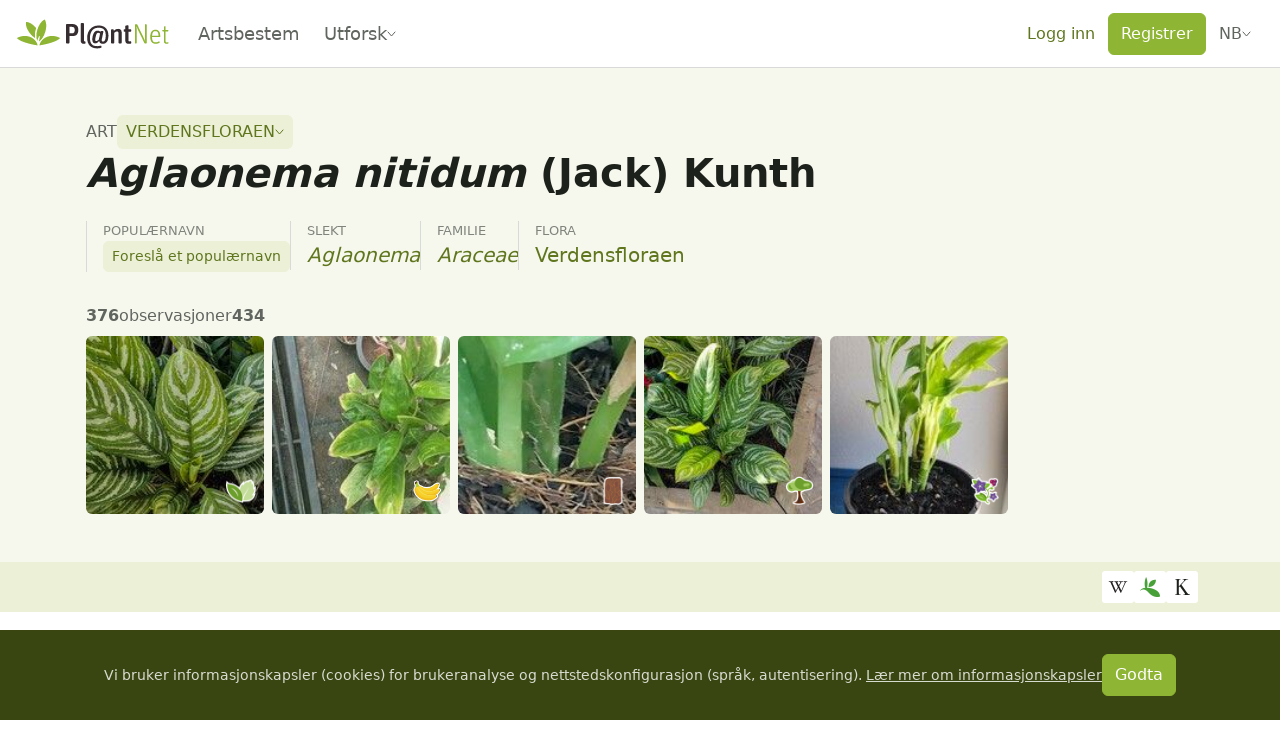

--- FILE ---
content_type: text/javascript; charset=utf-8
request_url: https://identify.plantnet.org/_nuxt/CYnaxoHW.js
body_size: 792
content:
import{V as x,i as C,aa as P,u as k,A as i,K as U,B as L,c as R,o as d,b as o,f as s,J as V,O as z,X as D,d as N,j as T,_ as $,t as h,e as n,g as _,U as j,a5 as q,ai as A}from"./XcKVyxwn.js";import{_ as E}from"./C7BJidaa.js";import{_ as I}from"./2S_ly1hH.js";const J=e=>{const a=x();return[C(()=>navigator&&navigator.canShare&&a.fullPath),async()=>{const l={title:document.title,url:P(e)||window.location.origin+a.fullPath};try{await navigator.share(l)}catch{}}]},K={key:0},M={class:"text-nowrap px-3"},G={__name:"PnSharePageButton",props:{url:{type:String,required:!0},buttonLabel:{type:String,default:null},noButtonLabel:{type:Boolean,default:!1},variant:{type:String,default:"primary",validator:e=>["primary","white"].includes(e)}},setup(e){const a=e,{t:r}=k(),[f,l]=J(a.url),t=i(a.url),v=U("shareButton"),c=i(null),u=i(!1),g=()=>{f.value?l():y()},y=()=>{c.value&&(c.value.select(),document.execCommand("copy"),u.value=!0),setTimeout(()=>{u.value=!1},3e3)};return L(()=>a.url,p=>{t.value=p}),(p,m)=>{const B=$,b=E,S=A;return d(),R(S,null,{default:o(()=>[s(V,{ref:"shareButton",variant:e.variant,size:"sm",class:z({"pn-share-button--icon-only":e.noButtonLabel}),onClick:g},{default:o(()=>[s(b,{space:"var(--s-3)",align:"center"},{default:o(()=>[s(B,{icon:"share-variant",size:e.noButtonLabel?"1.25rem":"1em"},null,8,["size"]),e.noButtonLabel?T("",!0):(d(),N("span",K,h(e.buttonLabel||n(r)("Share")),1))]),_:1}),D(_("input",{ref_key:"pageUrlRef",ref:c,"onUpdate:modelValue":m[0]||(m[0]=w=>j(t)?t.value=w:null),readonly:"",style:{position:"absolute",top:"-1000px",left:"-1000px"}},null,512),[[q,n(t)]])]),_:1},8,["variant","class"]),s(I,{show:n(u),target:n(v),"fit-reference":!1,placement:"top-center",boundary:"viewport",variant:"dark"},{default:o(()=>[_("span",M,h(n(r)("Copied!")),1)]),_:1},8,["show","target"])]),_:1})}}};export{G as _};


--- FILE ---
content_type: text/javascript; charset=utf-8
request_url: https://identify.plantnet.org/_nuxt/U955qFCO.js
body_size: 1104
content:
import{x as I,u as S,A as u,i as j,C as k,c as B,o as R,b as O,g as n,t as g,e as i,f as h,s as L,H as w}from"./XcKVyxwn.js";import{g as D}from"./Dmrr03IA.js";import{_ as M}from"./ImxLqshG.js";import{_ as N}from"./B4tGjEda.js";const U={style:{height:"300px"}},G={__name:"SpeciesAltitudesChart",props:{projectId:{type:String,default:null},speciesId:{type:String,default:null}},setup(b){const l=b,{$pnApi:m}=I(),{t:s,locale:x}=S(),o=u(!0),f=u({labels:[],datasets:[]}),r=u({labels:[],datasets:[]}),_=j(()=>r.value.datasets.length===0?300:Math.min(800,Math.max(200,Array.from(new Set(r.value.datasets.map(({altitudeRange:t})=>t))).length*80))),v={maintainAspectRatio:!1,scales:{y:{suggestedMin:0,min:0,ticks:{beginAtZero:!0}},x:{grid:{display:!1},title:{display:!0,text:`${s("Altitudes")} (${s("meters")})`}}},plugins:{legend:{display:!1}}},$={responsive:!0,maintainAspectRatio:!1,interaction:{mode:"point",axis:"xy",intersect:!1},scales:{y:{display:!1,ticks:{display:!1}},x:{title:{display:!0,text:s("Latitude")},type:"linear",offset:!0,min:-90,max:90}},elements:{point:{pointStyle:!1}},plugins:{legend:!1,tooltip:{mode:"point",usePointStyle:!1,callbacks:{title:t=>`${t[0].dataset.altitudeRange} m`,label:t=>`${t.label}${s(":")} ${t.parsed.y}`}},annotation:{annotations:[]}}},y=u({}),A=async()=>{o.value=!0;try{const t=await m(`projects/${encodeURIComponent(l.projectId)}/species/${encodeURIComponent(l.speciesId)}/altitudes`);t&&Object.keys(t).length>0&&(f.value={labels:Object.keys(t),datasets:[{data:Object.values(t)}]})}catch{}o.value=!1},C=async()=>{o.value=!0;try{const t=await m(`projects/${encodeURIComponent(l.projectId)}/species/${encodeURIComponent(l.speciesId)}/latitudes/altitudes`);if(t?.length>0){const p=Object.entries(D(t,"altitude")).filter(([,e])=>e.some(({count:a})=>a>0)).map(([e,a])=>({label:e,data:a.map(({count:c})=>c),altitudeRange:e,yAxisID:`y${e}`})).sort((e,a)=>a.altitudeRange.localeCompare(e.altitudeRange,x.value,{numeric:!0}));r.value={labels:Array.from(new Set(t.map(({latitude:e})=>e))),datasets:p};const d=Math.max(...t.map(({count:e})=>e));y.value=p.reduce((e,{yAxisID:a,altitudeRange:c})=>e.scales[a]?e:{...e,scales:{...e.scales,[a]:{title:{display:!1},beginAtZero:!0,offset:!0,min:0,max:d,type:"linear",position:"right",stack:"altitudeRanges"}},plugins:{...e.plugins,annotation:{...e.plugins.annotation,annotations:[...e.plugins.annotation.annotations,{type:"label",content:()=>`${c} m`,position:{x:"start",y:"end"},xScaleID:"x",xValue:-90,xAdjust:-36,yScaleID:a,yValue:0,yAdjust:0}]}}},$)}}catch{}o.value=!1};return k(()=>{A(),C()}),(t,p)=>{const d=w;return R(),B(d,{space:"var(--s3)"},{default:O(()=>[n("div",null,[n("p",null,g(i(s)("Total number of observations of this species by altitude range")),1),n("div",U,[h(M,{data:i(f),options:v},null,8,["data"])])]),n("div",null,[n("p",null,g(i(s)("Number of observations of this species by latitude and altitude range")),1),n("div",{style:L({height:`${i(_)}px`})},[h(N,{data:i(r),options:i(y)},null,8,["data","options"])],4)])]),_:1})}}};export{G as _};
